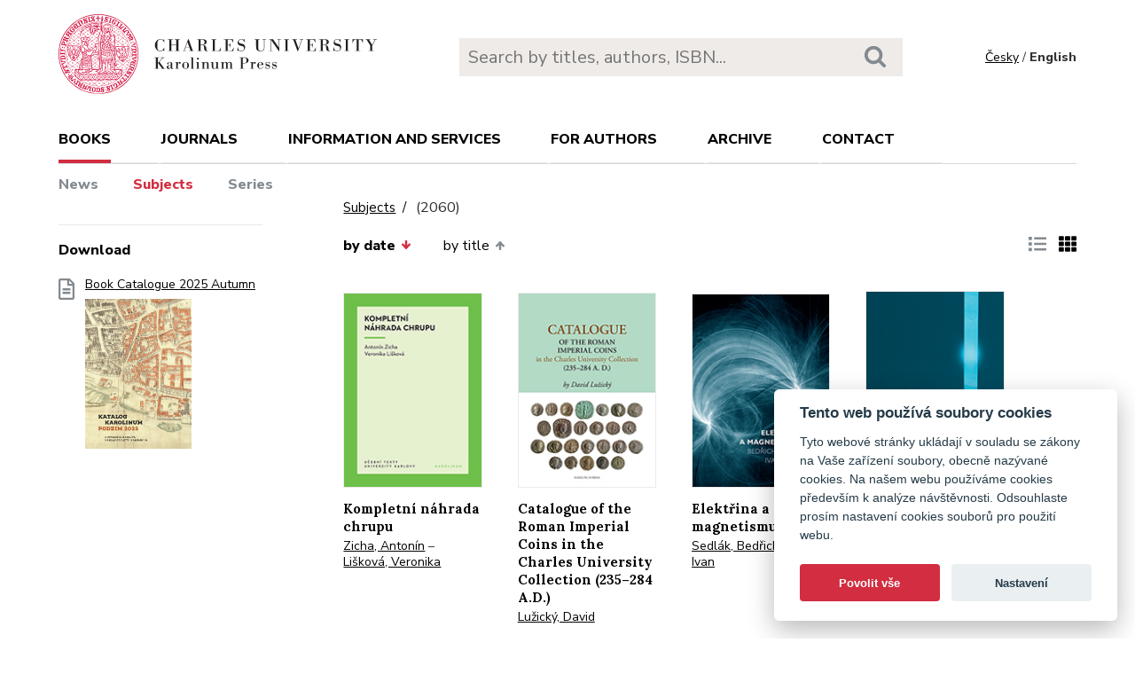

--- FILE ---
content_type: text/html; charset=utf-8
request_url: https://karolinum.cz/en/topics/lekarske-vedy-psychiatrie?page=11
body_size: 29447
content:
<!DOCTYPE html>
<html lang="en">
	<head>
		<link rel="stylesheet" type="text/css" href="/frontend/scss/styles.css" media="all">
		<link rel="stylesheet" type="text/css" href="/frontend/custom.css?v=13" media="all">
		<link rel="stylesheet" href="/frontend/scss/cookieconsent.css">
		<!-- Google Tag Manager -->
		<script data-cookiecategory="analytics">(function(w,d,s,l,i){w[l]=w[l]||[];w[l].push({'gtm.start':
		new Date().getTime(),event:'gtm.js'});var f=d.getElementsByTagName(s)[0],
		j=d.createElement(s),dl=l!='dataLayer'?'&l='+l:'';j.async=true;j.src=
		'https://www.googletagmanager.com/gtm.js?id='+i+dl;f.parentNode.insertBefore(j,f);
		})(window,document,'script','dataLayer','GTM-N2BZ8GZ');</script>
		<!-- End Google Tag Manager -->
		<meta charset="utf-8">
		<meta name="viewport" content="width=device-width, initial-scale=1.0">
		<meta http-equiv="x-ua-compatible" content="ie=edge">
		<title>Subjects /  - Karolinum</title>
		<link href="https://fonts.googleapis.com/css?family=Lora:500,400i,700|Nunito+Sans:400,700,800&display=swap&subset=latin-ext" rel="stylesheet">
	    <link rel="apple-touch-icon" sizes="180x180" href="/frontend/i/favicon/apple-touch-icon.png">
	    <link rel="icon" type="image/png" sizes="32x32" href="/frontend/i/favicon/favicon-32x32.png">
	    <link rel="icon" type="image/png" sizes="16x16" href="/frontend/i/favicon/favicon-16x16.png">
	    <link rel="manifest" href="/frontend/i/favicon/site.webmanifest">
	    <script defer src="/frontend/js/cookieconsent.js"></script>
		<script defer src="/frontend/js/cookieconsent-init.js"></script>
	    <link rel="mask-icon" href="/frontend/i/favicon/safari-pinned-tab.svg" color="#d12235">
	    <meta name="msapplication-TileColor" content="#b91d47">
		<meta name="theme-color" content="#ffffff">
		<meta name="facebook-domain-verification" content="fl4iwehldvs5ai1eso953nqgz5dzwm">
			</head>
	<body>
		<!-- Google Tag Manager (noscript) -->
		<noscript><iframe src="https://www.googletagmanager.com/ns.html?id=GTM-N2BZ8GZ"
		height="0" width="0" style="display:none;visibility:hidden"></iframe></noscript>
		<!-- End Google Tag Manager (noscript) -->
<div id="snippet--flashes"></div>		<div class="container">
			<header class="header">
				<div class="header__logo">
						<a href="/en/"><img src="/frontend/i/logo-karolinum-en.svg" role="banner" width="359" height="90" alt="Nakladatelství Karolinum"></a>
				</div>
				<div class="header__navToggle">
					<span></span><span></span><span></span>
					<strong>menu</strong>
				</div>
				<div class="header__search" role="search">
					<form action="/en/search" method="get">
						<input type="text" autocomplete="off" name="q" placeholder="Search by titles, authors, ISBN..." class="search__input">
						<button class="search__button"><svg class="ico search"><use xlink:href="/frontend/i/icons/sprite.svg#search"></use></svg></button>
					</form>
				</div>
				<div class="header__lang">
						<a href="/temata/lekarske-vedy-psychiatrie?page=11&amp;do=changeLocale">Česky</a> / <span>English</span>
				</div>
				<nav class="header__nav" role="search">
	                <ul>
	                    <li class="act">
							<a href="/en/books/news">books</a> <span class="header__navToggleUl"><svg class="icon angle-down"><use xlink:href="/frontend/i/icons/sprite.svg#angle-down"></use></svg></span>
							<ul>
								<li><a href="/en/books/news">News</a></li>
								<li class="act"><a href="/en/topics?page=11">Subjects</a></li>
								<li><a href="/en/editions">Series</a></li>
							</ul>
						</li>
	<li
		
		
		
		
	>
		<a href="/en/journals">Journals</a>
			<ul>
					<li>
						<a href="/en/journals/about-journals">About journals</a>
					</li>
					<li>
						<a href="/en/journals/open-access">Open access</a>
					</li>
					<li>
						<a href="/en/journals/subscriptions">Subscriptions</a>
					</li>
					<li>
						<a href="/en/journals/contacts">Contacts</a>
					</li>
			</ul>
	</li>
	<li
		
		
		
		
	>
		<a href="/en/information-and-services">Information and services</a>
			<ul>
					<li>
						<a href="/en/information-and-services/about-us">About us</a>
					</li>
					<li>
						<a href="/en/information-and-services/information-and-services">Information and Services</a>
					</li>
					<li>
						<a href="/en/information-and-services/catalogues">Catalogues</a>
					</li>
					<li>
						<a href="/en/information-and-services/e-books">E-books</a>
					</li>
					<li>
						<a href="/en/information-and-services/open-access">Open access</a>
					</li>
					<li>
						<a href="/en/information-and-services/for-media">For media</a>
					</li>
					<li>
						<a href="/en/information-and-services/distribution">Distribution</a>
					</li>
					<li>
						<a href="/en/information-and-services/printing-services-dtp">Printing services &amp; DTP</a>
					</li>
			</ul>
	</li>
	<li
		
		
		
		
	>
		<a href="/en/for-authors">For authors</a>
			<ul>
					<li>
						<a href="/en/for-authors/information-for-authors">Information for authors</a>
					</li>
					<li>
						<a href="/en/for-authors/forms-and-instructions-for-download">Forms and instructions for download</a>
					</li>
			</ul>
	</li>
	<li
		
		
		
		
	>
		<a href="/en/archive">Archive</a>
			<ul>
					<li>
						<a href="/en/archive/mp3-archive">MP3 Archive</a>
					</li>
					<li>
						<a href="/en/archive/attachment-archive">Attachment archive</a>
					</li>
			</ul>
	</li>
	                    <li><a href="/en/contact">Contact</a></li>
	                    <li class="lang">
								<a href="/temata/lekarske-vedy-psychiatrie?page=11&amp;do=changeLocale">Česky</a>
						</li>
	                </ul>
	            </nav>
			</header>
		</div>
	<main class="container container--main" role="main">
		<div class="main main--top">
			<div class="breadcrumbs">
				<a href="/en/topics?page=11">Subjects</a> <h1 class="title--h1"><small>(2060)</small></h1>
			</div>
		</div>
		<aside class="aside" role="complementary">
<div class="sectionDownloads sectionBorder">
	<h3>Download</h3>
	<ul class="list__download">
		<li>
			<a href="/files/catalogs/7v6a-katalog Karolinum 2025 podzim.pdf" target="_blank">
				<svg class="ico file-alt"><use xlink:href="/frontend/i/icons/sprite.svg#file-alt"></use></svg>
				Book Catalogue 2025 Autumn
			<img src="/files/rfxv-katalog Karolinum 2025 podzim.jpg" alt="Book Catalogue 2025 Autumn"></a>
		</li>
	</ul>
</div>
		</aside>
		<div class="main">
            <div class="articleList__sort">
				<a class="act" href="/en/topics/detail?sort=date_asc&amp;page=11">by date<svg class="arrow-down"><use xlink:href="/frontend/i/icons/sprite.svg#arrow-down"></use></svg></a>


	
				<a href="/en/topics/detail?sort=book_asc&amp;page=11">by title<svg class="arrow-up"><use xlink:href="/frontend/i/icons/sprite.svg#arrow-up"></use></svg></a>
				
			</div>
			
			<div class="articleList__listType">
					<a href="/en/topics/detail?ext=1&amp;page=11"><svg class="ico list-solid"><use xlink:href="/frontend/i/icons/sprite.svg#list-solid"></use></svg></a>
					<span><svg class="ico th-solid"><use xlink:href="/frontend/i/icons/sprite.svg#th-solid"></use></svg></span>
			</div>
			<section class="articleList">
<article>
	<a class="articleList__top" href="/en/books/zicha-kompletni-nahrada-chrupu-31020">
		<span class="articleList__img">
			<img src="/data/book/31020/9788024660479.A.JPG" alt="Kompletní náhrada chrupu" width="150" height="214">
		</span>
		<h2>Kompletní náhrada chrupu</h2>
	</a>
	<p class="authors">
			<a class="author" href="/en/authors/zicha-antonin-114">Zicha, Antonín</a>
			 – <a class="author" href="/en/authors/liskova-veronika-19195">Lišková, Veronika</a>
	</p>
</article><article>
	<a class="articleList__top" href="/en/books/luzicky-catalogue-of-the-roman-imperial-coins-in-the-charles-university-collection-235-284-a-d-32421">
		<span class="articleList__img">
			<img src="/data/book/32421/9788024661452.A.JPG" alt="Catalogue of the Roman Imperial Coins in the Charles University Collection (235–284 A.D.)" width="150" height="214">
		</span>
		<h2>Catalogue of the Roman Imperial Coins in the Charles University Collection (235–284 A.D.)</h2>
	</a>
	<p class="authors">
			<a class="author" href="/en/authors/luzicky-david-19971">Lužický, David</a>
	</p>
</article><article>
	<a class="articleList__top" href="/en/books/sedlak-elektrina-a-magnetismus-30879">
		<span class="articleList__img">
			<img src="/data/book/30879/9788024658100.A.JPG" alt="Elektřina a magnetismus" width="150" height="214">
		</span>
		<h2>Elektřina a magnetismus</h2>
	</a>
	<p class="authors">
			<a class="author" href="/en/authors/sedlak-bedrich-6746">Sedlák, Bedřich</a>
			 – <a class="author" href="/en/authors/stoll-ivan-6747">Štoll, Ivan</a>
	</p>
</article><article>
	<a class="articleList__top" href="/en/books/kasikova-ucitele-ucitelu-profesni-drahy-a-pojeti-vyuky-30861">
		<span class="articleList__img">
			<img src="/data/book/30861/9788024658483.A.JPG" alt="Učitelé učitelů: profesní dráhy a pojetí výuky" width="150" height="214">
		</span>
		<h2>Učitelé učitelů: profesní dráhy a pojetí výuky</h2>
	</a>
	<p class="authors">
			<a class="author" href="/en/authors/kasikova-hana-731">Kasíková, Hana</a>
			 – <a class="author" href="/en/authors/valenta-josef-6267">Valenta, Josef (ed.)</a>
	</p>
</article><article>
	<a class="articleList__top" href="/en/books/zadrapa-cinske-pismo-30863">
		<span class="articleList__img">
			<img src="/data/book/30863/9788024655833.A.JPG" alt="Čínské písmo" width="150" height="214">
		</span>
		<h2>Čínské písmo</h2>
	</a>
	<p class="authors">
			<a class="author" href="/en/authors/zadrapa-lukas-12330">Zádrapa, Lukáš</a>
			 – <a class="author" href="/en/authors/pejcochova-michaela-19112">Pejčochová, Michaela</a>
	</p>
</article><article>
	<a class="articleList__top" href="/en/books/cornej-prvni-prazska-defenestrace-30859">
		<span class="articleList__img">
			<img src="/data/book/30859/9788024659459.A.JPG" alt="První pražská defenestrace" width="150" height="214">
		</span>
		<h2>První pražská defenestrace</h2>
	</a>
	<p class="authors">
			<a class="author" href="/en/authors/cornej-petr-10826">Čornej, Petr</a>
	</p>
</article><article>
	<a class="articleList__top" href="/en/books/alt-krajiny-30930">
		<span class="articleList__img">
			<img src="/data/book/30930/9788024659909.A.JPG" alt="Krajiny" width="150" height="214">
		</span>
		<h2>Krajiny</h2>
	</a>
	<p class="authors">
			<a class="author" href="/en/authors/alt-jaroslav-19135">Alt, Jaroslav et al.</a>
	</p>
</article><article>
	<a class="articleList__top" href="/en/books/jirotka-saturnin-francouzsky-paperback-30926">
		<span class="articleList__img">
			<img src="/data/book/30926/9788024657578.A.JPG" alt="Saturnin - francouzsky (paperback)" width="150" height="214">
			<svg class="ico articleList__ico"><use xlink:href="/frontend/i/icons/sprite.svg#e-book"></use></svg>
		</span>
		<h2>Saturnin - francouzsky (paperback)</h2>
	</a>
	<p class="authors">
			<a class="author" href="/en/authors/jirotka-zdenek-771">Jirotka, Zdeněk</a>
	</p>
</article><article>
	<a class="articleList__top" href="/en/books/kuthan-wenceslas-iv-30920">
		<span class="articleList__img">
			<img src="/data/book/30920/9788024648118.A.JPG" alt="Wenceslas IV" width="150" height="214">
		</span>
		<h2>Wenceslas IV</h2>
	</a>
	<p class="authors">
			<a class="author" href="/en/authors/kuthan-jiri-11613">Kuthan, Jiří</a>
			 – <a class="author" href="/en/authors/senovsky-jakub-19131">Šenovský, Jakub (eds.)</a>
	</p>
</article><article>
	<a class="articleList__top" href="/en/books/kalkusova-jose-maria-arguedas-y-su-pensamiento-sobre-la-literatura-30860">
		<span class="articleList__img">
			<img src="/data/book/30860/9788024658896.A.JPG" alt="José María Arguedas y su pensamiento sobre la literatura" width="150" height="214">
		</span>
		<h2>José María Arguedas y su pensamiento sobre la literatura</h2>
	</a>
	<p class="authors">
			<a class="author" href="/en/authors/kalkusova-tereza-19111">Kalkusová, Tereza (ed.)</a>
	</p>
</article><article>
	<a class="articleList__top" href="/en/books/smahel-husitska-revoluce-ii-30862">
		<span class="articleList__img">
			<img src="/data/book/30862/9788024651767.A.JPG" alt="Husitská revoluce II" width="150" height="214">
		</span>
		<h2>Husitská revoluce II</h2>
	</a>
	<p class="authors">
			<a class="author" href="/en/authors/smahel-frantisek-2513">Šmahel, František</a>
	</p>
</article><article>
	<a class="articleList__top" href="/en/books/sabol-slovenske-drahy-1918-1948-30819">
		<span class="articleList__img">
			<img src="/data/book/30819/9788024659954.A.JPG" alt="Slovenské dráhy 1918–1948" width="150" height="214">
		</span>
		<h2>Slovenské dráhy 1918–1948</h2>
	</a>
	<p class="authors">
			<a class="author" href="/en/authors/sabol-miroslav-17191">Sabol, Miroslav</a>
			 – <a class="author" href="/en/authors/hallon-ludovit-17190">Hallon, Ľudovít</a>
	</p>
</article>			</section>
<div class="pagination pagination--center">
			<a href="/en/topics/lekarske-vedy-psychiatrie?page=10"><svg class="chevron-right"><use xlink:href="/frontend/i/icons/sprite.svg#chevron-left"></use></svg></a>
					<a href="/en/topics/lekarske-vedy-psychiatrie">1</a>
					<a href="/en/topics/lekarske-vedy-psychiatrie?page=2">2</a>
					<a href="/en/topics/lekarske-vedy-psychiatrie?page=3">3</a>
					<a href="/en/topics/lekarske-vedy-psychiatrie?page=4">4</a>
					<a href="/en/topics/lekarske-vedy-psychiatrie?page=5">5</a>
					<a href="/en/topics/lekarske-vedy-psychiatrie?page=6">6</a>
					<a href="/en/topics/lekarske-vedy-psychiatrie?page=7">7</a>
					<a href="/en/topics/lekarske-vedy-psychiatrie?page=8">8</a>
					<a href="/en/topics/lekarske-vedy-psychiatrie?page=9">9</a>
					<a href="/en/topics/lekarske-vedy-psychiatrie?page=10">10</a>
					<span>11</span>
					<a href="/en/topics/lekarske-vedy-psychiatrie?page=12">12</a>
					<a href="/en/topics/lekarske-vedy-psychiatrie?page=13">13</a>
					<a href="/en/topics/lekarske-vedy-psychiatrie?page=14">14</a>
					<a href="/en/topics/lekarske-vedy-psychiatrie?page=15">15</a>
					<a href="/en/topics/lekarske-vedy-psychiatrie?page=16">16</a>
					<a href="/en/topics/lekarske-vedy-psychiatrie?page=17">17</a>
					<a href="/en/topics/lekarske-vedy-psychiatrie?page=18">18</a>
					<a href="/en/topics/lekarske-vedy-psychiatrie?page=19">19</a>
					<a href="/en/topics/lekarske-vedy-psychiatrie?page=20">20</a>
					<a href="/en/topics/lekarske-vedy-psychiatrie?page=21">21</a>
					<a href="/en/topics/lekarske-vedy-psychiatrie?page=22">22</a>
					<a href="/en/topics/lekarske-vedy-psychiatrie?page=23">23</a>
					<a href="/en/topics/lekarske-vedy-psychiatrie?page=24">24</a>
					<a href="/en/topics/lekarske-vedy-psychiatrie?page=25">25</a>
					<a href="/en/topics/lekarske-vedy-psychiatrie?page=26">26</a>
					<a href="/en/topics/lekarske-vedy-psychiatrie?page=27">27</a>
					<a href="/en/topics/lekarske-vedy-psychiatrie?page=28">28</a>
					<a href="/en/topics/lekarske-vedy-psychiatrie?page=29">29</a>
					<a href="/en/topics/lekarske-vedy-psychiatrie?page=30">30</a>
					<a href="/en/topics/lekarske-vedy-psychiatrie?page=31">31</a>
					<a href="/en/topics/lekarske-vedy-psychiatrie?page=32">32</a>
					<a href="/en/topics/lekarske-vedy-psychiatrie?page=33">33</a>
					<a href="/en/topics/lekarske-vedy-psychiatrie?page=34">34</a>
					<a href="/en/topics/lekarske-vedy-psychiatrie?page=35">35</a>
					<a href="/en/topics/lekarske-vedy-psychiatrie?page=36">36</a>
					<a href="/en/topics/lekarske-vedy-psychiatrie?page=37">37</a>
					<a href="/en/topics/lekarske-vedy-psychiatrie?page=38">38</a>
					<a href="/en/topics/lekarske-vedy-psychiatrie?page=39">39</a>
					<a href="/en/topics/lekarske-vedy-psychiatrie?page=40">40</a>
					<a href="/en/topics/lekarske-vedy-psychiatrie?page=41">41</a>
					<a href="/en/topics/lekarske-vedy-psychiatrie?page=42">42</a>
					<a href="/en/topics/lekarske-vedy-psychiatrie?page=43">43</a>
					<a href="/en/topics/lekarske-vedy-psychiatrie?page=44">44</a>
					<a href="/en/topics/lekarske-vedy-psychiatrie?page=45">45</a>
					<a href="/en/topics/lekarske-vedy-psychiatrie?page=46">46</a>
					<a href="/en/topics/lekarske-vedy-psychiatrie?page=47">47</a>
					<a href="/en/topics/lekarske-vedy-psychiatrie?page=48">48</a>
					<a href="/en/topics/lekarske-vedy-psychiatrie?page=49">49</a>
					<a href="/en/topics/lekarske-vedy-psychiatrie?page=50">50</a>
					<a href="/en/topics/lekarske-vedy-psychiatrie?page=51">51</a>
					<a href="/en/topics/lekarske-vedy-psychiatrie?page=52">52</a>
					<a href="/en/topics/lekarske-vedy-psychiatrie?page=53">53</a>
					<a href="/en/topics/lekarske-vedy-psychiatrie?page=54">54</a>
					<a href="/en/topics/lekarske-vedy-psychiatrie?page=55">55</a>
					<a href="/en/topics/lekarske-vedy-psychiatrie?page=56">56</a>
					<a href="/en/topics/lekarske-vedy-psychiatrie?page=57">57</a>
					<a href="/en/topics/lekarske-vedy-psychiatrie?page=58">58</a>
					<a href="/en/topics/lekarske-vedy-psychiatrie?page=59">59</a>
					<a href="/en/topics/lekarske-vedy-psychiatrie?page=60">60</a>
					<a href="/en/topics/lekarske-vedy-psychiatrie?page=61">61</a>
					<a href="/en/topics/lekarske-vedy-psychiatrie?page=62">62</a>
					<a href="/en/topics/lekarske-vedy-psychiatrie?page=63">63</a>
					<a href="/en/topics/lekarske-vedy-psychiatrie?page=64">64</a>
					<a href="/en/topics/lekarske-vedy-psychiatrie?page=65">65</a>
					<a href="/en/topics/lekarske-vedy-psychiatrie?page=66">66</a>
					<a href="/en/topics/lekarske-vedy-psychiatrie?page=67">67</a>
					<a href="/en/topics/lekarske-vedy-psychiatrie?page=68">68</a>
					<a href="/en/topics/lekarske-vedy-psychiatrie?page=69">69</a>
					<a href="/en/topics/lekarske-vedy-psychiatrie?page=70">70</a>
					<a href="/en/topics/lekarske-vedy-psychiatrie?page=71">71</a>
					<a href="/en/topics/lekarske-vedy-psychiatrie?page=72">72</a>
					<a href="/en/topics/lekarske-vedy-psychiatrie?page=73">73</a>
					<a href="/en/topics/lekarske-vedy-psychiatrie?page=74">74</a>
					<a href="/en/topics/lekarske-vedy-psychiatrie?page=75">75</a>
					<a href="/en/topics/lekarske-vedy-psychiatrie?page=76">76</a>
					<a href="/en/topics/lekarske-vedy-psychiatrie?page=77">77</a>
					<a href="/en/topics/lekarske-vedy-psychiatrie?page=78">78</a>
					<a href="/en/topics/lekarske-vedy-psychiatrie?page=79">79</a>
					<a href="/en/topics/lekarske-vedy-psychiatrie?page=80">80</a>
					<a href="/en/topics/lekarske-vedy-psychiatrie?page=81">81</a>
					<a href="/en/topics/lekarske-vedy-psychiatrie?page=82">82</a>
					<a href="/en/topics/lekarske-vedy-psychiatrie?page=83">83</a>
					<a href="/en/topics/lekarske-vedy-psychiatrie?page=84">84</a>
					<a href="/en/topics/lekarske-vedy-psychiatrie?page=85">85</a>
					<a href="/en/topics/lekarske-vedy-psychiatrie?page=86">86</a>
					<a href="/en/topics/lekarske-vedy-psychiatrie?page=87">87</a>
					<a href="/en/topics/lekarske-vedy-psychiatrie?page=88">88</a>
					<a href="/en/topics/lekarske-vedy-psychiatrie?page=89">89</a>
					<a href="/en/topics/lekarske-vedy-psychiatrie?page=90">90</a>
					<a href="/en/topics/lekarske-vedy-psychiatrie?page=91">91</a>
					<a href="/en/topics/lekarske-vedy-psychiatrie?page=92">92</a>
					<a href="/en/topics/lekarske-vedy-psychiatrie?page=93">93</a>
					<a href="/en/topics/lekarske-vedy-psychiatrie?page=94">94</a>
					<a href="/en/topics/lekarske-vedy-psychiatrie?page=95">95</a>
					<a href="/en/topics/lekarske-vedy-psychiatrie?page=96">96</a>
					<a href="/en/topics/lekarske-vedy-psychiatrie?page=97">97</a>
					<a href="/en/topics/lekarske-vedy-psychiatrie?page=98">98</a>
					<a href="/en/topics/lekarske-vedy-psychiatrie?page=99">99</a>
					<a href="/en/topics/lekarske-vedy-psychiatrie?page=100">100</a>
					<a href="/en/topics/lekarske-vedy-psychiatrie?page=101">101</a>
					<a href="/en/topics/lekarske-vedy-psychiatrie?page=102">102</a>
					<a href="/en/topics/lekarske-vedy-psychiatrie?page=103">103</a>
					<a href="/en/topics/lekarske-vedy-psychiatrie?page=104">104</a>
					<a href="/en/topics/lekarske-vedy-psychiatrie?page=105">105</a>
					<a href="/en/topics/lekarske-vedy-psychiatrie?page=106">106</a>
					<a href="/en/topics/lekarske-vedy-psychiatrie?page=107">107</a>
					<a href="/en/topics/lekarske-vedy-psychiatrie?page=108">108</a>
					<a href="/en/topics/lekarske-vedy-psychiatrie?page=109">109</a>
					<a href="/en/topics/lekarske-vedy-psychiatrie?page=110">110</a>
					<a href="/en/topics/lekarske-vedy-psychiatrie?page=111">111</a>
					<a href="/en/topics/lekarske-vedy-psychiatrie?page=112">112</a>
					<a href="/en/topics/lekarske-vedy-psychiatrie?page=113">113</a>
					<a href="/en/topics/lekarske-vedy-psychiatrie?page=114">114</a>
					<a href="/en/topics/lekarske-vedy-psychiatrie?page=115">115</a>
					<a href="/en/topics/lekarske-vedy-psychiatrie?page=116">116</a>
					<a href="/en/topics/lekarske-vedy-psychiatrie?page=117">117</a>
					<a href="/en/topics/lekarske-vedy-psychiatrie?page=118">118</a>
					<a href="/en/topics/lekarske-vedy-psychiatrie?page=119">119</a>
					<a href="/en/topics/lekarske-vedy-psychiatrie?page=120">120</a>
					<a href="/en/topics/lekarske-vedy-psychiatrie?page=121">121</a>
					<a href="/en/topics/lekarske-vedy-psychiatrie?page=122">122</a>
					<a href="/en/topics/lekarske-vedy-psychiatrie?page=123">123</a>
					<a href="/en/topics/lekarske-vedy-psychiatrie?page=124">124</a>
					<a href="/en/topics/lekarske-vedy-psychiatrie?page=125">125</a>
					<a href="/en/topics/lekarske-vedy-psychiatrie?page=126">126</a>
					<a href="/en/topics/lekarske-vedy-psychiatrie?page=127">127</a>
					<a href="/en/topics/lekarske-vedy-psychiatrie?page=128">128</a>
					<a href="/en/topics/lekarske-vedy-psychiatrie?page=129">129</a>
					<a href="/en/topics/lekarske-vedy-psychiatrie?page=130">130</a>
					<a href="/en/topics/lekarske-vedy-psychiatrie?page=131">131</a>
					<a href="/en/topics/lekarske-vedy-psychiatrie?page=132">132</a>
					<a href="/en/topics/lekarske-vedy-psychiatrie?page=133">133</a>
					<a href="/en/topics/lekarske-vedy-psychiatrie?page=134">134</a>
					<a href="/en/topics/lekarske-vedy-psychiatrie?page=135">135</a>
					<a href="/en/topics/lekarske-vedy-psychiatrie?page=136">136</a>
					<a href="/en/topics/lekarske-vedy-psychiatrie?page=137">137</a>
					<a href="/en/topics/lekarske-vedy-psychiatrie?page=138">138</a>
					<a href="/en/topics/lekarske-vedy-psychiatrie?page=139">139</a>
					<a href="/en/topics/lekarske-vedy-psychiatrie?page=140">140</a>
					<a href="/en/topics/lekarske-vedy-psychiatrie?page=141">141</a>
					<a href="/en/topics/lekarske-vedy-psychiatrie?page=142">142</a>
					<a href="/en/topics/lekarske-vedy-psychiatrie?page=143">143</a>
					<a href="/en/topics/lekarske-vedy-psychiatrie?page=144">144</a>
					<a href="/en/topics/lekarske-vedy-psychiatrie?page=145">145</a>
					<a href="/en/topics/lekarske-vedy-psychiatrie?page=146">146</a>
					<a href="/en/topics/lekarske-vedy-psychiatrie?page=147">147</a>
					<a href="/en/topics/lekarske-vedy-psychiatrie?page=148">148</a>
					<a href="/en/topics/lekarske-vedy-psychiatrie?page=149">149</a>
					<a href="/en/topics/lekarske-vedy-psychiatrie?page=150">150</a>
					<a href="/en/topics/lekarske-vedy-psychiatrie?page=151">151</a>
					<a href="/en/topics/lekarske-vedy-psychiatrie?page=152">152</a>
					<a href="/en/topics/lekarske-vedy-psychiatrie?page=153">153</a>
					<a href="/en/topics/lekarske-vedy-psychiatrie?page=154">154</a>
					<a href="/en/topics/lekarske-vedy-psychiatrie?page=155">155</a>
					<a href="/en/topics/lekarske-vedy-psychiatrie?page=156">156</a>
					<a href="/en/topics/lekarske-vedy-psychiatrie?page=157">157</a>
					<a href="/en/topics/lekarske-vedy-psychiatrie?page=158">158</a>
					<a href="/en/topics/lekarske-vedy-psychiatrie?page=159">159</a>
					<a href="/en/topics/lekarske-vedy-psychiatrie?page=160">160</a>
					<a href="/en/topics/lekarske-vedy-psychiatrie?page=161">161</a>
					<a href="/en/topics/lekarske-vedy-psychiatrie?page=162">162</a>
					<a href="/en/topics/lekarske-vedy-psychiatrie?page=163">163</a>
					<a href="/en/topics/lekarske-vedy-psychiatrie?page=164">164</a>
					<a href="/en/topics/lekarske-vedy-psychiatrie?page=165">165</a>
					<a href="/en/topics/lekarske-vedy-psychiatrie?page=166">166</a>
					<a href="/en/topics/lekarske-vedy-psychiatrie?page=167">167</a>
					<a href="/en/topics/lekarske-vedy-psychiatrie?page=168">168</a>
					<a href="/en/topics/lekarske-vedy-psychiatrie?page=169">169</a>
					<a href="/en/topics/lekarske-vedy-psychiatrie?page=170">170</a>
					<a href="/en/topics/lekarske-vedy-psychiatrie?page=171">171</a>
					<a href="/en/topics/lekarske-vedy-psychiatrie?page=172">172</a>
			<a href="/en/topics/lekarske-vedy-psychiatrie?page=12"><svg class="chevron-right"><use xlink:href="/frontend/i/icons/sprite.svg#chevron-right"></use></svg></a>
</div>		</div>
	</main>
		<footer class="footer" role="contentinfo">
			<div class="footer__bg"></div>
			<div class="container">
				<div class="footer__left">
					<address>
						<p>
							Karolinum Press<br>
							Ovocný trh 560/5<br>
							116 36 Prague 1
						</p>
						<p>
							<a href="mailto:cupress@cuni.cz">cupress@cuni.cz</a><br>
							+ 420 224 491 276
						</p>
					</address>
				</div>
				<div class="footer__right">
					<div class="grid">
						<div class="grid__4">	
							<h3 class="jtoggle--resp">Karolinum Press <svg class="ico angle-down"><use xlink:href="/frontend/i/icons/sprite.svg#angle-down"></use></svg></h3>
							<div class="jtoggle--resp__content">
									<ul>
										<li><a href="/en/information-and-services/catalogues">Book catalogue</a></li>
										<li><a href="/en/information-and-services/about-us/edicni-plan">Faculty submissions</a></li>
										<li><a href="/en/information-and-services/for-media">Media</a></li>
										<li><a href="/en/blog">Blog</a></li>
										<li><a href="/en/events">Event calendar</a></li>
									</ul>
							</div>
						</div>
						<div class="grid__4">
							<h3 class="jtoggle--resp">Distribution<svg class="ico angle-down"><use xlink:href="/frontend/i/icons/sprite.svg#angle-down"></use></svg></h3>
							<div class="jtoggle--resp__content">
									<ul>
										<li><a href="https://www.cupress.cuni.cz/ink2_ext/index.jsp?jazyk=en" target="_blank">Karolinum Bookstore</a></li>
										<li><a href="/en/information-and-services/distribution">Contact and orders</a></li>
									</ul>
							</div>
						</div>
						<div class="grid__4">
							<h3 class="jtoggle--resp">Printing and design<svg class="ico angle-down"><use xlink:href="/frontend/i/icons/sprite.svg#angle-down"></use></svg></h3>
							<div class="jtoggle--resp__content">
									<ul>
										<li><a href="/en/information-and-services/printing-services-dtp">Contact and services</a></li>
										<li><a href="/en/information-and-services/printing-services-dtp/printing-equipment">Printing equipment</a></li>
									</ul>
							</div>
						</div>
					</div>
				</div><!--//footer__right-->
				<div class="footer__left footer__left--bottom">
					<div class="footer__social">
						<a href="https://www.facebook.com/NakladatelstviKarolinum" title="Facebook" target="_blank"><svg role="img" class="icon"><use xlink:href="/frontend/i/icons/sprite.svg#facebook-official"></use></svg></a>
						<a href="https://twitter.com/karolinumpress" title="X" target="_blank"><img src="/frontend/images/x-social-media-black-icon.svg" class="x"></a>
						<a href="https://www.instagram.com/karolinumpress/" title="Instagram" target="_blank"><svg role="img" class="icon"><use xlink:href="/frontend/i/icons/sprite.svg#instagram"></use></svg></a>
						<a href="https://www.youtube.com/user/karolinumpress/" title="YouTube" target="_blank"><svg role="img" class="icon"><use xlink:href="/frontend/i/icons/sprite.svg#youtube-play"></use></svg></a>
						<a href="https://soundcloud.com/karolinum-press" title="SoundCloud" target="_blank"><svg role="img" class="ico soundcloud-brands"><use xlink:href="/frontend/i/icons/sprite.svg#soundcloud-brands"></use></svg></a>
					</div><!--//footer__social -->
				</div><!--//footer__left -->
				<div class="footer__right footer__right--bottom">
					<p class="text--right">&copy; Karolinum 2026</p>
				</div><!--//footer__right -->
			</div>
		</footer><!--//footer-->
<div id="snippet--feLightbox"></div>		<div class="pageOverlay"></div>
		<span class="backTop"><svg role="img" class="ico angle-up"><use xlink:href="/frontend/i/icons/sprite.svg#angle-up"></use></svg></span>
	    <script src="/frontend/js/jquery.min.js"></script>
		<script src="/frontend/js/svg4everybody.legacy.min.js"></script>
		<script type='text/javascript' src="/backend/js/nette.ajax.js"></script>
		<script src="https://cdn.tiny.cloud/1/jputubpfj57swufncgizwpou4s29foepazcjfqwg9rrhni25/tinymce/7/tinymce.min.js" referrerpolicy="origin"></script>
		<link rel="stylesheet" type="text/css" href="/frontend/lightbox/css/lightbox.css" media="all">
		<script type='text/javascript' src="/frontend/lightbox/js/lightbox.js"></script>
		<script src="/frontend/js/function.js?v=2"></script>
		<script>
			$(function () {
				$.nette.init();
			});
		</script>
		<script>svg4everybody();</script>
			</body>
</html>
